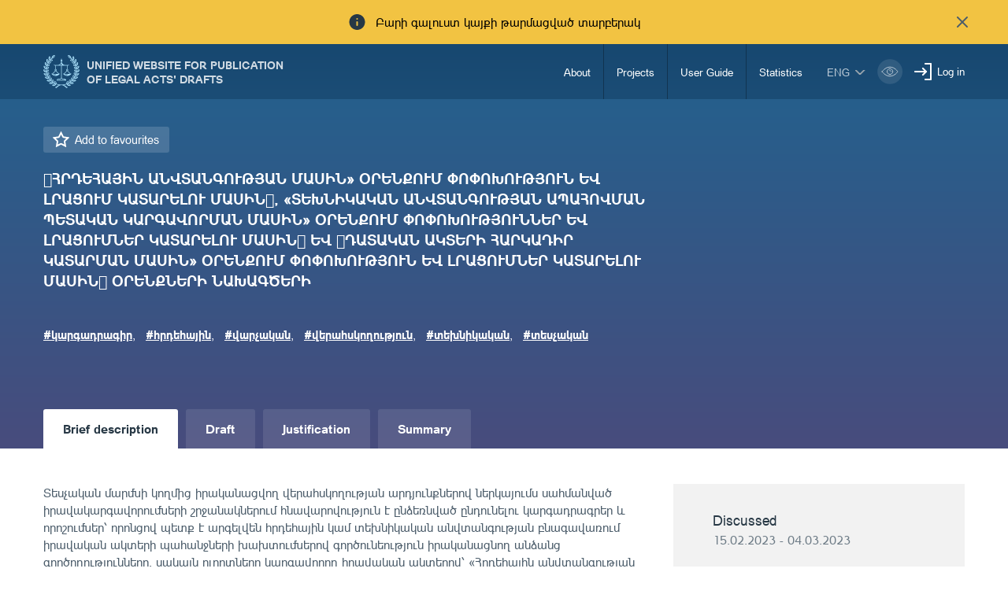

--- FILE ---
content_type: text/html; charset=UTF-8
request_url: https://www.e-draft.am/en/projects/5381
body_size: 9020
content:
<!DOCTYPE html>
<!--[if lte IE 1]>
##########################################################################
#
#                  _           _     _             _    _      _ _
#                 (_)         | |   | |           | |  | |    | (_)
#  _ __  _ __ ___  _  ___  ___| |_  | |__  _   _  | |__| | ___| |___  __
# | '_ \| '__/ _ \| |/ _ \/ __| __| | '_ \| | | | |  __  |/ _ \ | \ \/ /
# | |_) | | | (_) | |  __/ (__| |_  | |_) | |_| | | |  | |  __/ | |>  <
# | .__/|_|  \___/| |\___|\___|\__| |_.__/ \__, | |_|  |_|\___|_|_/_/\_\
# | |            _/ |                       __/ |
# |_|           |__/                       |___/
#
# URL: www.helix.am
#
##########################################################################
<![endif]-->
<html lang="hy">
<head>
    <meta charset="utf-8" />
    <meta name="viewport" content="width=device-width, initial-scale=1, maximum-scale=1, user-scalable=no" />
    <meta name="description" content="" />
    <meta name="keywords" content="" />
    <meta property="og:title" content="" />
    <meta property="og:description" content="" />
    <meta property="og:image" content="" />
    <meta name="format-detection" content="telephone=no" />
    <title>ՀՐԴԵՀԱՅԻՆ ԱՆՎՏԱՆԳՈՒԹՅԱՆ ՄԱՍԻՆ» ՕՐԵՆՔՈՒՄ ՓՈՓՈԽՈՒԹՅՈՒՆ ԵՎ ԼՐԱՑՈՒՄ ԿԱՏԱՐԵԼՈՒ ՄԱՍԻՆ, «ՏԵԽՆԻԿԱԿԱՆ ԱՆՎՏԱՆԳՈՒԹՅԱՆ ԱՊԱՀՈՎՄԱՆ ՊԵՏԱԿԱՆ ԿԱՐԳԱՎՈՐՄԱՆ ՄԱՍԻՆ» ՕՐԵՆՔՈՒՄ ՓՈՓՈԽՈՒԹՅՈՒՆՆԵՐ ԵՎ ԼՐԱՑՈՒՄՆԵՐ ԿԱՏԱՐԵԼՈՒ ՄԱՍԻՆ ԵՎ ԴԱՏԱԿԱՆ ԱԿՏԵՐԻ ՀԱՐԿԱԴԻՐ ԿԱՏԱՐՄԱՆ ՄԱՍԻՆ» ՕՐԵՆՔՈՒՄ ՓՈՓՈԽՈՒԹՅՈՒՆ ԵՎ ԼՐԱՑՈՒՄՆԵՐ ԿԱՏԱՐԵԼՈՒ ՄԱՍԻՆ ՕՐԵՆՔՆԵՐԻ ՆԱԽԱԳԾԵՐԻ - e-draft.am</title>
    <link rel="icon" href="https://www.e-draft.am/favicon.png?v=6" />
    <link rel="shortcut icon" href="https://www.e-draft.am/favicon.ico?v=6" />
    <link rel="stylesheet" href="/css_gulp/main.css" />
    <link rel="apple-touch-icon-precomposed" sizes="57x57" href="https://www.e-draft.am/images/apple-touch-icon-57x57-precomposed.png?m=1" />
    <link rel="apple-touch-icon-precomposed" sizes="72x72" href="https://www.e-draft.am/images/apple-touch-icon-72x72-precomposed.png?m=1" />
    <link rel="apple-touch-icon-precomposed" sizes="114x114" href="https://www.e-draft.am/images/apple-touch-icon-114x114-precomposed.png?m=1" />
    </head>
<body class="en">
<script type="text/javascript">
    var $locSettings = {"trans":{"project.favorite.title":"Add to favourites","project.is_favorite":"Added","project.email.success_text":"Text has been successfully sent.","project.sentence":"Suggestion","project.sentence.text":"Suggestion text","project.sentence.close":"Delete the suggestion","project.file_attach.upload":"Upload File","project.file_attach.allowed_formats":"doc, docx, pdf, txt, xls, xlsx","project.sentence.pending.txt":"The offer is in moderation phase","base.label.thank_you":"Thank you","base.label.close":"close","sentence.popup.success_text":"\u0540\u0561\u0575\u057f\u0568 \u0570\u0561\u057b\u0578\u0572\u0578\u0582\u0569\u0575\u0561\u0574\u0562 \u0568\u0576\u0564\u0578\u0582\u0576\u057e\u0561\u056e \u0567"}},
        cLngCode = 'en',
        urlLngCode = '/en',
        urlLngCodeForJs = 'en/', // with right slash
        isLogin = false,
        csrfToken = 'Pou1QvKEanXz8r2WrV6A1PiXDvgnWnXuHzNwwGD3',
        baseUrl = 'https://www.e-draft.am';
</script>
<script src="/js_gulp/top-libs.js"></script>
<div class="wrapper">
    <header>

                    <div class="notification-banner df a-center">
                <span class="notification-banner__text db pr">Բարի գալուստ կայքի թարմացված տարբերակ</span>
                <button class="notification-banner__close-btn pr" type="button"></button>
            </div>
        
        <div class="container df">
            <a class="trans-color noah-demib fs14 main-logo sprite-b db tu pr" href="https://www.e-draft.am/en" title="Unified Website for Publication of Legal Acts&#039; Drafts">Unified Website for Publication of Legal Acts&#039; Drafts</a>
            <aside class="menu-right-box df ml-auto">
                <nav class="main-menu">
                    <ul class="person-clone-box dn"></ul>
                    <ul class="main-menu__list fs14 df">

                                                    <li>
                                <a class="df a-center trans-color" href="https://www.e-draft.am/en/about">About</a>
                            </li>
                                                    <li>
                                <a class="df a-center trans-color" href="https://www.e-draft.am/en/projects">Projects</a>
                            </li>
                                                    <li>
                                <a class="df a-center trans-color" href="https://www.e-draft.am/en/guide">User Guide</a>
                            </li>
                                                    <li>
                                <a class="df a-center trans-color" href="https://www.e-draft.am/en/statistics">Statistics</a>
                            </li>
                        















                    </ul>

                    <ul class="login-list-clone-box dn"></ul>
                </nav>
                <ul class="df a-center lang-log-box">
                    <li class="lng-box fl pr">
                        <button class="lang-menu-btn fs14 sprite-b pr tu" type="button">eng</button>
                        <ul class="lang-menu-list dn">
                                                                                                <li>
                                        <a class="fs12 trans-color tu" href="https://www.e-draft.am/projects/5381">հայ</a>
                                    </li>
                                                                                                                                <li>
                                        <a class="fs12 trans-color tu" href="https://www.e-draft.am/ru/projects/5381">рус</a>
                                    </li>
                                                                                                                                                </ul>
                    </li>
                    <li class="fl bvi-btn-box">
                        <button class="bvi-open db">
                            <svg xmlns="http://www.w3.org/2000/svg" width="32" height="32" viewBox="0 0 32 32" fill="none">
                                <rect x="0.189453" y="0.224609" width="31.8108" height="31.552" rx="15.776" fill="white" fill-opacity="0.15"/>
                                <path d="M6.18945 16.0006C6.18945 16.0006 9.79142 10.2246 16.0949 10.2246C22.3983 10.2246 26.0003 16.0006 26.0003 16.0006C26.0003 16.0006 22.3983 21.7766 16.0949 21.7766C9.79142 21.7766 6.18945 16.0006 6.18945 16.0006Z" stroke="white" stroke-linecap="round" stroke-linejoin="round"/>
                                <path d="M16.0952 19.5634C18.0883 19.5634 19.7041 17.9477 19.7041 15.9546C19.7041 13.9614 18.0883 12.3457 16.0952 12.3457C14.1021 12.3457 12.4863 13.9614 12.4863 15.9546C12.4863 17.9477 14.1021 19.5634 16.0952 19.5634Z" stroke="white" stroke-linecap="round" stroke-linejoin="round"/>
                                <path d="M15.6748 14.6413C15.8073 14.599 15.9485 14.5762 16.095 14.5762C16.8114 14.5762 17.4002 15.1224 17.4678 15.8211" stroke="white" stroke-linecap="round" stroke-linejoin="round"/>
                            </svg>
                        </button>
                    </li>
                                            <li class="fl pr login-list">
                            <a class="fs14 sprite-b pr trans-color" id="sign-txt" href="#">Log in</a>
                            <div id="login-block" class="dn shadow-default">
                                <h3 class="fs18">Log in</h3>
                                <form id="login-form" action="https://www.e-draft.am/en/api/login" method="post">
                                    <div class="form-box pr required-field">
                                        <input class="db default" type="text" name="email" placeholder="E-mail">
                                        <div id="form-error-email" class="form-error"></div>
                                    </div>
                                    <div class="form-box pr required-field">
                                        <input class="db default" type="password" name="password" autocomplete="off" placeholder="Password">
                                        <div id="form-error-password" class="form-error"></div>
                                    </div>
                                    <div class="form-box">
                                        <label for="remember-me" class="label-checkbox">
                                            <input type="checkbox" id="remember-me" name="remember_me" class="checkbox-btn dn filter" value="1">
                                            Remember
                                        </label>
                                    </div>
                                    <input type="hidden" name="_token" value="Pou1QvKEanXz8r2WrV6A1PiXDvgnWnXuHzNwwGD3" autocomplete="off">
                                    <div class="signIn-inner clear-fix">
                                        <button class="default tu fl fb" type="submit">Log in</button>
                                        <a class="fr fs14" href="https://www.e-draft.am/en/forgot">Forgot password?</a>
                                    </div>
                                    <p class="register-txt tc"><a href="https://www.e-draft.am/en/registration" class="fs16">Sign in</a></p>
                                </form>
                            </div>
                        </li>
                                    </ul>
            </aside>

            <ul class="bvi-clone-box dn fr"></ul>

            <div id="burger" class="dn">
                <div class="lines line-1"></div>
                <div class="lines line-2"></div>
                <div class="lines line-3"></div>
            </div>

        </div>
    </header>
    
<main id="inner-page">

    <div class="gradient-bg inner-top">
    <div class="container">
        <div class="row">
            <div class="col-sm-8">
                <div class="title-out">
                    <a href="#" class="favorite proj-fav-5381 remember-project-txt dib sprite-b pr fs15" data-project="5381" data-action="add">
                        Add to favourites
                    </a>
                                        <h1 class="inner-title fs19 fb">ՀՐԴԵՀԱՅԻՆ ԱՆՎՏԱՆԳՈՒԹՅԱՆ ՄԱՍԻՆ» ՕՐԵՆՔՈՒՄ ՓՈՓՈԽՈՒԹՅՈՒՆ ԵՎ ԼՐԱՑՈՒՄ ԿԱՏԱՐԵԼՈՒ ՄԱՍԻՆ, «ՏԵԽՆԻԿԱԿԱՆ ԱՆՎՏԱՆԳՈՒԹՅԱՆ ԱՊԱՀՈՎՄԱՆ ՊԵՏԱԿԱՆ ԿԱՐԳԱՎՈՐՄԱՆ ՄԱՍԻՆ» ՕՐԵՆՔՈՒՄ ՓՈՓՈԽՈՒԹՅՈՒՆՆԵՐ ԵՎ ԼՐԱՑՈՒՄՆԵՐ ԿԱՏԱՐԵԼՈՒ ՄԱՍԻՆ ԵՎ ԴԱՏԱԿԱՆ ԱԿՏԵՐԻ ՀԱՐԿԱԴԻՐ ԿԱՏԱՐՄԱՆ ՄԱՍԻՆ» ՕՐԵՆՔՈՒՄ ՓՈՓՈԽՈՒԹՅՈՒՆ ԵՎ ԼՐԱՑՈՒՄՆԵՐ ԿԱՏԱՐԵԼՈՒ ՄԱՍԻՆ ՕՐԵՆՔՆԵՐԻ ՆԱԽԱԳԾԵՐԻ</h1>
                    <div class="tag-block">
                        <ul class="clear-fix">
                                                                                        <li class="fl">
                                    <a href="https://www.e-draft.am/en/projects?tag=կարգադրագիր" class="fs15 fb">#կարգադրագիր</a>,
                                </li>
                                                            <li class="fl">
                                    <a href="https://www.e-draft.am/en/projects?tag=հրդեհային" class="fs15 fb">#հրդեհային</a>,
                                </li>
                                                            <li class="fl">
                                    <a href="https://www.e-draft.am/en/projects?tag=վարչական" class="fs15 fb">#վարչական</a>,
                                </li>
                                                            <li class="fl">
                                    <a href="https://www.e-draft.am/en/projects?tag=վերահսկողություն" class="fs15 fb">#վերահսկողություն</a>,
                                </li>
                                                            <li class="fl">
                                    <a href="https://www.e-draft.am/en/projects?tag=տեխնիկական" class="fs15 fb">#տեխնիկական</a>,
                                </li>
                                                            <li class="fl">
                                    <a href="https://www.e-draft.am/en/projects?tag=տեսչական" class="fs15 fb">#տեսչական</a>
                                </li>
                                                    </ul>
                    </div>
                </div>
            </div>
            

    </div>
    </div>
</div>

    <div class="inner-bottom">
        <div class="container">
            <div class="info-top info-border">
                <div class="row">
                    <div class="col-sm-8">

                        <div class="tab-top">
    <ul class="clear-fix">
        <li class="fl">
            <a href="https://www.e-draft.am/en/projects/5381" class="fb db active">
                Brief description
            </a>
        </li>
        <li class="fl">
            <a href="https://www.e-draft.am/en/projects/5381/about" class="fb db ">
                Draft
            </a>
        </li>
        <li class="fl">
            <a href="https://www.e-draft.am/en/projects/5381/justification" class="fb db ">
                Justification
            </a>
        </li>
        <li class="fl">
            <a href="https://www.e-draft.am/en/projects/5381/digest" class="fb db ">
                Summary
            </a>
        </li>
    </ul>
</div>
                        <div class="tab-content">
                            <div class="tab-inner">
                                <div class="static-content ">
                                    <p class="mcntMsoNormal"><span id="ext-gen1415">Տեսչական մարմնի կողմից իրականացվող վերահսկողության արդյունքներով ներկայումս սահմանված իրավակարգավորումների շրջանակներում հնավարովություն է ընձեռնված ընդունելու կարգադրագրեր և որոշումներ՝ որոնցով պետք է արգելվեն հրդեհային կամ տեխնիկական անվտանգության բնագավառում իրավական ակտերի պահանջների խախտումներով գործունեություն իրականացնող անձանց գործողությունները, սակայն ոլորտները կարգավորող իրավական ակտերով՝ &laquo;Հրդեհային անվտանգության մասին&raquo; օրենքով և &laquo;Տեխնիկական անվտանգության ապահովման պետական կարգավորման մասին&raquo; օրենքով առանձնացված չեն կոնկրետ վարչական ակտերին վերաբերող առանձնահատկությունները, ինչպես նաև սահմանված չեն նշված օրենքների հիման վրա ընդունվող վարչական ակտերի կատարումն ապահովելու ընթացակարգերը։ Արդյունքում, օրենսդրությամբ օրենսդրությամբ սահմանված չեն գործուն մեխանիզմներ հայտնաբերված խախտումների պարագայում տնտեսավարողներին հարկադրելու&nbsp;</span>&nbsp;դրանց վերացման մասով գործողություններ կատարելու, ինչպես նաև մինչև այդ գործողությունների կատարումը ոչ իրավաչափ գործողությունները դադարեցնելու համար:&nbsp;</p>
<p class="mcntMsoNormal">Օրենքների նախագծերի փաթեթով առաջարկվում է&nbsp; սահմանել և հստակեցնել՝</p>
<p class="mcntMsoListParagraphCxSpFirst">1)&nbsp; Տեսչական մարմնի կողմից կայացվող որոշակի գործողություններ կատարելուն պարտադրող կամ որոշակի գործողություններից ձեռնպահ մնալուն հարկադրող վարչական ակտերի բովանդակությանը վերաբերվող պարտադիր պայմանները,</p>
<p class="mcntMsoListParagraphCxSpLast">2)&nbsp; Տեսչական մարմնի լիազորությունները և իրականացվող վերահսկողության մի շարք ընթացակարգերը և լիազորությունները, ներառյալ՝ Տեսչական մարմնի կողմից կայացված վարչական ակտի չկատարման պարագայում դրանից բխող գործողությունները:</p>
<p>Վարչական ակտերի հարկադիր կատարման փուլի առանձնահատկությունները:</p>
                                </div>
                            </div>
                        </div>
                    </div>

                    <div class="col-sm-4 inner-right">
    <div class="right-info-block">
        <ul>
            
                <li>
                    <p class="fs18 sub-title">Discussed</p>
                    <p class="sub-txt">15.02.2023 - 04.03.2023</p>
                </li>
            
                            <li>
                    <p class="fs18 sub-title">Type</p>
                    <p class="sub-txt">Law</p>
                </li>
            
                            <li>
                    <p class="fs18 sub-title">Area</p>
                                        <p class="sub-txt">Inspection system</p>
                </li>
            
                            <li>
                    <p class="fs18 sub-title">Ministry</p>
                    <p class="sub-txt">Office of the Prime Minister</p>
                </li>
                            
            
            
            
            
            
            
            
                    </ul>
    </div>

    <div class="discussion-wrapper">
        <div class="discussion-container">
            <div class="send-message-block active pr">
                <div class="block-top tc">
                    <p class="title sprite-b dib fs15 pr fb">Send a suggestion via email</p>
                </div>
                <div class="block-bottom dn">
                    <p class="tc info-txt">Your suggestion will be posted on the site within 10 working days</p>
                    <form id="email-form" action="https://www.e-draft.am/en/api/email" method="post" enctype="multipart/form-data">
                        <div class="form-box">
                            <textarea class="default" name="text" cols="30" rows="10" placeholder="Suggestion text"></textarea>
                            <div id="form-error-text" class="form-error"></div>
                        </div>
                        <div class="form-box pr">
                            <input class="default file-field file-name" type="text" placeholder="Attach file" readonly>
                            <div id="upload-file"></div>
                            <div id="form-error-file" class="form-error"></div>
                        </div>
                        <input type="hidden" name="file" class="file" value="">
                        <input type="hidden" name="project_id" value="5381">
                        <input type="hidden" name="_token" value="Pou1QvKEanXz8r2WrV6A1PiXDvgnWnXuHzNwwGD3" autocomplete="off">
                        <div class="form-box clear-fix">
                            <button class="fl fs15 default tu fb send-btn" type="submit">Send</button>
                            <p class="fl fb fs15 tu" id="cancel-btn">Cancel</p>
                        </div>
                    </form>
                </div>
            </div>
        </div>
    </div>

</div>

                </div>
            </div>

            <div class="view-block clear-fix df a-center">
                <p>Views <span class="sprite-b view-txt pr dib roboto-s">4197</span></p>
                <a href="#" class="dib fs15 print-txt sprite-b pr">Print</a>
                <div class="share-box df a-center">
    <span class="share-box__text dib">Տարածել`</span>

    <a class="share-box__link share-box__link--fb" href="#" onclick="shareOnFacebook(event)">
        <svg xmlns="http://www.w3.org/2000/svg" width="24" height="24" viewBox="0 0 24 24" fill="none">
            <path d="M16.8168 12.9161L17.3039 9.20845H13.7687V6.63462C13.7687 5.91464 14.3507 5.33261 15.0707 5.33261H17.36V2H14.161C11.8976 2 10.061 3.8366 10.061 6.10002V9.21276H7V12.9205H10.061V22H13.7687V12.9161H16.8168Z" fill="#273b45b3"/>
        </svg>
    </a>

    <a class="share-box__link share-box__link--tw" href="#" onclick="shareOnTwitter(event)">
        <svg xmlns="http://www.w3.org/2000/svg" width="24" height="24" viewBox="0 0 24 24" fill="none">
            <path d="M1 18.9914C3.00863 20.2649 5.38481 21 7.93701 21C15.1018 21 20.9154 15.1915 20.9154 8.02157C20.9154 7.84038 20.9103 7.66437 20.9051 7.48835C21.1639 7.28645 22.7688 5.99741 23.1622 5.17429C23.1622 5.17429 21.8576 5.71786 20.5841 5.84211C20.5789 5.84211 20.5789 5.84211 20.5738 5.84211C20.5738 5.84211 20.5738 5.84211 20.5789 5.83693C20.698 5.75928 22.3391 4.64107 22.5617 3.31061C22.5617 3.31061 21.6402 3.80242 20.3512 4.2321C20.1389 4.30457 19.9163 4.37187 19.6833 4.43917C18.8499 3.55393 17.6695 3 16.3598 3C13.8438 3 11.8041 5.03969 11.8041 7.55047C11.8041 7.90768 11.8456 8.24935 11.9232 8.58067C11.5712 8.56514 6.21829 8.26488 2.57895 3.85418C2.57895 3.85418 0.404659 6.82571 3.87834 9.88007C3.87834 9.88007 2.82226 9.83865 1.91113 9.29508C1.91113 9.29508 1.57463 12.893 5.50906 13.8145C5.50906 13.8145 4.7377 14.1096 3.50043 13.8973C3.50043 13.8973 4.18896 16.8067 7.68335 17.0759C7.68852 17.0811 4.92407 19.5815 1 18.9914Z" fill="#273b45b3"/>
        </svg>
    </a>

    <a class="share-box__link share-box__link--in" href="#" onclick="shareOnLinkedIn(event)">
        <svg xmlns="http://www.w3.org/2000/svg" width="24" height="24" viewBox="0 0 24 24" fill="none">
            <path d="M4.42564 2C5.74359 2 6.82564 3.08718 6.82051 4.41026C6.81538 5.79487 5.66667 6.8359 4.40513 6.81026C3.12308 6.8359 2 5.76923 2 4.40513C2.00513 3.07692 3.09744 2 4.42564 2Z" fill="#273b45b3"/>
            <path d="M5.82564 21.995H3.00513C2.64103 21.995 2.34359 21.6975 2.34359 21.3334V9.30778C2.34359 8.94368 2.64103 8.64624 3.00513 8.64624H5.82564C6.18974 8.64624 6.48718 8.94368 6.48718 9.30778V21.3334C6.48718 21.6975 6.18974 21.995 5.82564 21.995Z" fill="#273b45b3"/>
            <path d="M22.0513 12.8668C22.0513 10.3438 20.0103 8.30273 17.4872 8.30273H16.7641C15.3846 8.30273 14.1692 8.98991 13.4359 10.0412C13.3538 10.154 13.2821 10.2771 13.2154 10.395C13.1897 10.3899 13.1795 10.3899 13.1795 10.3899V8.92325C13.1795 8.7694 13.0564 8.64632 12.9026 8.64632H9.38462C9.23077 8.64632 9.10769 8.7694 9.10769 8.92325V21.7232C9.10769 21.8771 9.23077 22.0002 9.38462 22.0002H12.9795C13.1333 22.0002 13.2564 21.8771 13.2564 21.7232V14.3284C13.2564 13.0515 14.2769 11.9899 15.5538 11.9745C16.2051 11.9694 16.8 12.2309 17.2256 12.6566C17.6462 13.0771 17.9077 13.6566 17.9077 14.2976V21.7232C17.9077 21.8771 18.0308 22.0002 18.1846 22.0002H21.7846C21.9385 22.0002 22.0615 21.8771 22.0615 21.7232L22.0513 12.8668Z" fill="#273b45b3"/>
        </svg>
    </a>

    <script src="/js/share.js"></script>
</div>
            </div>

            <div class="offer-block dn">
    <h3 class="title fs24">Suggestions</h3>
    <div class="offer-list-out">
                <a class="view-all-link sprite-b pr dib" href="https://www.e-draft.am/en/projects/5381/digest">See more</a>
    </div>
</div>


            
        </div>
    </div>
</main>


    <div class="european-union">
        <div class="container tc">
            <figure class="european-union__img-box">
                <img src="/images/european-union.png" alt="Եվրոպական Միություն" />
            </figure>

            <span class="european-union__info-text">Այս կայքը ստեղծվել և թարմացվել է Եվրոպական միության ֆինանսական աջակցությամբ: Կայքի բովանդակության համար պատասխանատվություն են կրում հեղինակները, և պարտադիր չէ, որ այն արտահայտի Եվրոպական միության, ՄԱԿ-ի Զարգացման ծրագրի, ՄԱԿ-ի բնակչության հիմնադրամի, ՅՈՒՆԻՍԵՖ-ի և ԵԱՀԿ-ի տեսակետները:</span>
        </div>
    </div>

</div>

<footer>
    <div class="container pr">
        <div class="row">
            <div class="col-lg-5 col-sm-6 pull-right bottom-box right">
                <div class="row footer-right df">
                    <div class="col-lg-3 col-sm-6">
                        <ul class="fs14 footer-menu">
                            <li>Links</li>
                            <li>
                                <a class="trans-color" href="https://www.e-draft.am/en/ministries-notifications">Notifications</a>
                            </li>
                        </ul>
                    </div>
                    <div class="col-lg-3 col-sm-6">
                        <ul class="fs14 footer-menu">
                            <li>Hot line number</li>
                            <li>
                                <a class="trans-color" href="tel:8500">85-00</a>
                                <a class="trans-color" href="tel:"></a>
                            </li>
                        </ul>
                    </div>
                    <div class="col-sm-4 col-lg-8">
                        <h4 class="fs14">Feedback</h4>
                        <ul class="fs14 footer-menu">
                            <li>
                                <p>0010 Yerevan, Vazgen Sargsyan str. 3/8</p>
                            </li>
                            <li>
                                <p class="trans-color">Official e-mail: <span id="e887660823">[javascript protected email address]</span><script type="text/javascript">/*<![CDATA[*/eval("var a=\"Zx_YTorVGK@+1904fLeaw2RkdiFpUSh3Nc6Wn-vtCJbDj8zQPs5uMBEm.ygOqlXIHA7\";var b=a.split(\"\").sort().join(\"\");var c=\"sEzm9Bm5_JB\";var d=\"\";for(var e=0;e<c.length;e++)d+=b.charAt(a.indexOf(c.charAt(e)));document.getElementById(\"e887660823\").innerHTML=\"<a href=\\\"mailto:\"+d+\"\\\" class=\\\"trans-color\\\">\"+d+\"</a>\"")/*]]>*/</script></p>
                            </li>
                        </ul>
                    </div>
                </div>
            </div>
            <div class="col-lg-7 col-sm-6 footer-left bottom-box left">
                <div class="row">

                    <div class="col-lg-2 col-sm-3 pull-right">
                        <a href="http://ogp.am/hy/" title="ogp" class="sprite ogp-logo dib" target="_blank"></a>
                    </div>

                    

                    <div class="col-lg-6 col-sm-5 copyright-block">
                        <a href="https://www.moj.am/" title="Ministry of Justice of the Republic of Armenia" class="sprite-b pr dib tu trans-color footer-logo fs12 noah-demib" target="_blank">Ministry of Justice of the Republic of Armenia</a>
                        <p class="fs12 copyright-txt">&amp;copy; 2016 all rights reserved</p>
                    </div>

                </div>
            </div>
        </div>
    </div>
</footer>
<div id="login-modal" class="modal login-modal fade scroller-block" tabindex="-1" role="dialog">
    <div class="modal__content modal-dialog">
        <div class="table">
            <div class="table-cell">
                <div class="modal__inner pr">

                    <button type="button" class="close pa" data-dismiss="modal" aria-label="Close">
                        <svg xmlns="http://www.w3.org/2000/svg" width="24" height="24" viewBox="0 0 24 24" fill="none">
                            <path d="M18 6L6 18" stroke="#A0A0A0" stroke-width="2" stroke-linecap="round" stroke-linejoin="round"/>
                            <path d="M6 6L18 18" stroke="#A0A0A0" stroke-width="2" stroke-linecap="round" stroke-linejoin="round"/>
                        </svg>
                    </button>

                </div>
            </div>
        </div>
    </div>
</div>
<div id="filter-modal" class="modal filter-modal fade scroller-block" tabindex="-1" role="dialog">
    <div class="modal__content modal-dialog">
        <div class="table">
            <div class="table-cell">
                <div class="modal__inner">
                    <h2 class="filter-modal__title tc fs24">  </h2>

                    <button type="button" class="close pa" data-dismiss="modal" aria-label="Close">
                        <svg xmlns="http://www.w3.org/2000/svg" width="24" height="24" viewBox="0 0 24 24" fill="none">
                            <path d="M18 6L6 18" stroke="#A0A0A0" stroke-width="2" stroke-linecap="round" stroke-linejoin="round"/>
                            <path d="M6 6L18 18" stroke="#A0A0A0" stroke-width="2" stroke-linecap="round" stroke-linejoin="round"/>
                        </svg>
                    </button>

                    <div class="filter-modal__wrapper">
                        <form action="https://www.e-draft.am/en/projects" class="search-form clearfix" method="get" autocomplete="off">
                            <div class="search-form__btn-box">
                                <button class="search-form__reset-btn" type="button"></button>
                                <button class="search-form__filter-btn" type="submit"></button>
                            </div>
                        </form>
                    </div>
                </div>
            </div>
        </div>
    </div>
</div>

<script src="/js_gulp/libs.js"></script>
    <script src="https://www.e-draft.am/js/jquery.uploadifive.min.js"></script>

<script>
    (function(i,s,o,g,r,a,m){i['GoogleAnalyticsObject']=r;i[r]=i[r]||function(){
        (i[r].q=i[r].q||[]).push(arguments)},i[r].l=1*new Date();a=s.createElement(o),
        m=s.getElementsByTagName(o)[0];a.async=1;a.src=g;m.parentNode.insertBefore(a,m)
    })(window,document,'script','https://www.google-analytics.com/analytics.js','ga');

    ga('create', 'UA-88251572-1', 'auto');
    ga('send', 'pageview');

</script>


<script>
    new isvek.Bvi({
        target: '.bvi-open', // Класс инициализации
        lang: 'am-AM',
        fontSize: 14,
        theme: 'blue',
        speech: false,
    })
    $( ".bvi-speech-off" ).parent('.bvi-block').remove();
</script>
<script>
    $('.bvi-open').click(function () {
        $( ".bvi-speech-off" ).parent('.bvi-block').remove();
    })
</script>
</body>
</html>



















--- FILE ---
content_type: application/javascript
request_url: https://www.e-draft.am/js/share.js
body_size: 178
content:
const windowWidth=window.innerWidth/2,windowHeight=window.innerHeight/2,windowLeft=(window.innerWidth-windowWidth)/2,windowTop=(window.innerHeight-windowHeight)/2;function shareOnFacebook(n){n.preventDefault();const o=`https://www.facebook.com/sharer.php?u=${encodeURIComponent(window.location.href)}`;window.open(o,"_blank",`width=${windowWidth},height=${windowHeight},left=${windowLeft},top=${windowTop}`)}function shareOnTwitter(n){n.preventDefault();const o=`https://twitter.com/intent/tweet?url=${encodeURIComponent(window.location.href)}`;window.open(o,"_blank",`width=${windowWidth},height=${windowHeight},left=${windowLeft},top=${windowTop}`)}function shareOnLinkedIn(n){n.preventDefault();const o=`https://www.linkedin.com/sharing/share-offsite/?url=${encodeURIComponent(window.location.href)}`;window.open(o,"_blank",`width=${windowWidth},height=${windowHeight},left=${windowLeft},top=${windowTop}`)}
